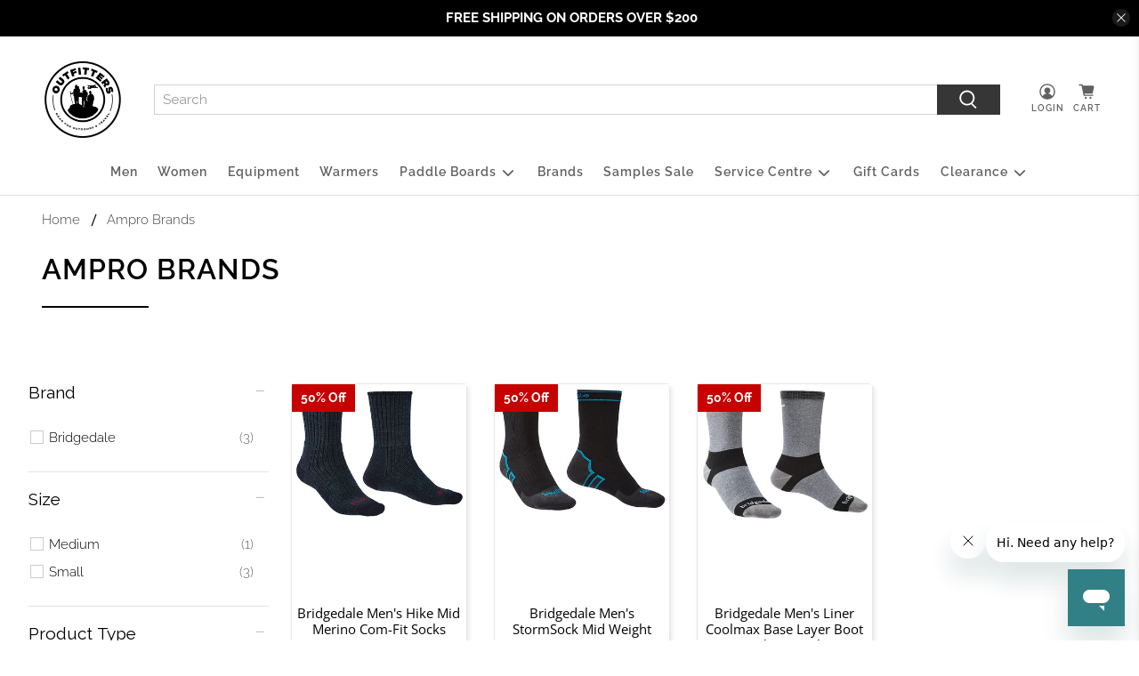

--- FILE ---
content_type: text/css
request_url: https://www.outfittersstore.nz/cdn/shop/t/30/assets/custom.css?v=107822629263482180771764655810
body_size: 114
content:
.collection-head-wrapper{width:100%;margin-bottom:4rem}.collection-head-wrapper .heading-wrapper--collection{margin-bottom:25px}.collection-head-wrapper .collection__description{padding-bottom:20px}.collection-head-wrapper .quick-links ul li{display:inline-block}.collection-head-wrapper .quick-links a{border:1px solid #ccc;border-radius:4px;color:#000;padding:5px 15px;margin-right:12px;transition:.3s;display:inline-block;margin-top:10px}.collection-head-wrapper .quick-links a:hover{border-color:#000;background-color:#000;color:#fff}.collection-head-wrapper .collection__description a{text-decoration:underline;font-weight:700}.breadcrumb a{text-transform:capitalize}.product-block--description{margin-bottom:35px}.product__collapsible .accordion{overflow:hidden;border-bottom:1px solid #ddd}.product__collapsible .accordion__title{cursor:pointer;padding:10px;margin:0;display:flex;justify-content:space-between;align-items:center}.product__collapsible .accordion__title .caret{transition:transform .3s ease;font-size:30px}.product__collapsible .accordion__content{padding:0 10px 10px;display:none}.product__collapsible .accordion__content.active{display:block}.product__collapsible .accordion__title.active .caret{transform:rotate(180deg)}.navbar-item.has-dropdown a.navbar-link:after{content:"\f078";font-family:"Font Awesome 6 Free"!important;font-weight:unset}.brand-hero-baner,.brand-hero-baner img{width:100%}#template-collection-brands-template .collection-head-wrapper,#template-collection-brands-rab-template .collection-head-wrapper{display:none}.brand-quick-links{display:flex;justify-content:space-between;gap:15px;flex-wrap:wrap;margin-top:10px}.brand-quick-links a{flex:1;text-align:center;border:1px solid #000;border-radius:4px;padding:12px 0;text-transform:uppercase;text-decoration:none;color:#000;font-weight:700;transition:background .3s}.brand-quick-links a:hover{background:#000;color:#fff}.cs-hero .image-with-text-overlay__preheading{width:fit-content;padding:10px 15px;margin-left:auto;margin-right:auto}.cs-hero .image-with-text-overlay__buttons{justify-content:center;gap:20px}.cs-hero .image-with-text-overlay__subheading{margin:-10px 0 35px}@media (max-width: 767px){#shopify-section-template--19196946186481__main .page__container .page__content{width:100%}.brand-quick-links a{flex:1 1 calc(50% - 10px)}.brand-quick-links a:last-child:nth-child(odd){flex:1 1 100%;margin:0 auto;max-width:70%}}
/*# sourceMappingURL=/cdn/shop/t/30/assets/custom.css.map?v=107822629263482180771764655810 */


--- FILE ---
content_type: text/css
request_url: https://www.outfittersstore.nz/cdn/shop/t/30/assets/boost-pfs-custom.css?v=58599753205184090161745371543
body_size: 13
content:
.fancybox-active .boost-pfs-search-suggestion-wrapper{z-index:99999;position:fixed}.boost-pfs-filter-option-title-text{text-transform:none;font-size:19px;font-weight:400}.boost-pfs-filter-tree-v .boost-pfs-filter-option .boost-pfs-filter-option-title-text:before{border:none;content:"\2012";color:#c1c1c1;font-size:25px;position:absolute;right:6px;font-weight:lighter;margin:-4px 10px -2px 0}.boost-pfs-filter-tree-v .boost-pfs-filter-option.boost-pfs-filter-option-collapsed .boost-pfs-filter-option-title-text:before{content:"+";font-size:35px;right:10px;margin:-2px 10px -2px 0}.boost-pfs-filter-tree-v .boost-pfs-filter-option-title .boost-pfs-filter-clear{margin-right:30px}.boost-pfs-filter-sidebar #shopify-section-collection__sidebar,.boost-pfs-filter-sidebar #shopify-section-search__sidebar{width:100%}.boost-pfs-filter-sidebar .block__collection-list,.boost-pfs-filter-sidebar .block__tag-list,.boost-pfs-filter-sidebar .block__type-list,.boost-pfs-filter-sidebar .block__vendor-list{display:none}.collection__sort-by-filter{max-width:100%!important}.collection__sort-by-filter:after{display:none!important}.boost-pfs-in-collection-search-wrapper,.boost-pfs-in-collection-search{margin:0}.product-thumbnail{font-family:Open Sans,sans-serif;font-size:15px}.boost-pfs-filter-top-sorting-wrapper{margin-top:30px}.boost-pfs-filter-message{height:300px;margin-top:50px}.boost-pfs-search-result-wrap{max-width:1200px;padding:0 10px;margin-top:-50px}.search__results-wrapper{display:none!important}.boost-pfs-search-result-list-item{margin-top:50px}@media only screen and (max-width: 767px){.search-popup{opacity:0}.boost-pfs-filter-sidebar,#shopify-section-collection__main,#shopify-section-search__main{width:100%}.boost-pfs-filter-sidebar #shopify-section-collection__sidebar{display:none}.boost-pfs-filter-tree-mobile-button button{margin-top:10px}}@media only screen and (min-width: 768px){.search-popup .boost-pfs-search-box{min-width:400px}.search-popup{margin-bottom:400px}.collection__main,.search__main{width:75%}.boost-pfs-in-collection-search{margin-top:0;margin-bottom:20px;padding:0 10px}.collection-page .heading-wrapper--collection{margin-bottom:0}}.collection__filters{display:initial}.boost-pfs-filter-tree-open-body .mobile-menu__toggle-button{z-index:0}.boost-pfs-search-result-toolbar{display:flex;align-items:center;margin:10px 10px 30px;border-top:1px solid #ededed;border-bottom:1px solid #ededed;white-space:nowrap;padding:0}.boost-pfs-search-result-toolbar .boost-pfs-search-result-item:first-child{flex:auto}.boost-pfs-search-result-toolbar .boost-pfs-search-result-panel-controls{padding:17px 0;margin:0}.boost-pfs-search-result-header{margin:0 10px}@media (max-width: 767px){.boost-pfs-search-result-toolbar .boost-pfs-search-total-result{display:none}.sidebar-section{order:0}}.boost-pfs-search-total-result{font-style:italic}main{min-height:initial}.boost-pfs-in-collection-search{padding:0 10px}.collection-page .collection__filters{margin-bottom:0}@media only screen and (min-width: 768px) .collection__main,.search__main{width: 80%}@media screen and (min-width: 768px) .boost-pfs-filter-left-col{width: 20%}@media screen and (min-width: 768px){.boost-pfs-filter-left-col .boost-pfs-filter-tree-v{max-width:270px}}.sort-by-label{margin-top:5px}
/*# sourceMappingURL=/cdn/shop/t/30/assets/boost-pfs-custom.css.map?v=58599753205184090161745371543 */


--- FILE ---
content_type: text/javascript; charset=utf-8
request_url: https://services.mybcapps.com/bc-sf-filter/filter?t=1769816899398&_=pf&shop=outdoorsuppylco.myshopify.com&page=1&limit=48&sort=best-selling&display=grid&collection_scope=223777685667&tag=&product_available=true&variant_available=true&build_filter_tree=true&check_cache=true&sort_first=available&sid=2d60b751-79eb-42fe-ab63-286d037c8bc4&callback=BoostPFSFilterCallback&event_type=init
body_size: 3730
content:
/**/ typeof BoostPFSFilterCallback === 'function' && BoostPFSFilterCallback({"total_product":3,"total_collection":0,"total_page":0,"from_cache":true,"products":[{"body_html":" Universal sock for day-long protection and superior next-to-skin comfort. Unique Bridgedale construction ensures a dry environment for comfortable and healthy feet. 50% Coolmax, 27% Merino Wool, 22% Nylon, 1% Lycra Small = UK3-5.5, Med = UK6-8.5, Large = UK9-11.5, XL = UK11+ ","skus":["R-BS5966420","R-BS5967420","R-BS5968420","R-BS5969420"],"available":true,"created_at":"2020-08-30T23:36:58Z","review_count":0,"variants":[{"merged_options":["size:Small"],"inventory_quantity":5,"image":null,"original_merged_options":["size:Small"],"compare_at_price":"52.99","inventory_management":"shopify","available":true,"weight":0,"title":"Small","inventory_policy":"deny","weight_unit":"kg","price":"26.49","id":35915776065699,"sku":"R-BS5966420","barcode":"6.10306E+11"},{"merged_options":["size:Medium"],"inventory_quantity":0,"image":null,"original_merged_options":["size:Medium"],"compare_at_price":"52.99","inventory_management":"shopify","available":false,"weight":0,"title":"Medium","inventory_policy":"deny","weight_unit":"kg","price":"26.49","id":35915776098467,"sku":"R-BS5967420","barcode":"6.10306E+11"},{"merged_options":["size:Large"],"inventory_quantity":0,"image":null,"original_merged_options":["size:Large"],"compare_at_price":"52.99","inventory_management":"shopify","available":false,"weight":0,"title":"Large","inventory_policy":"deny","weight_unit":"kg","price":"26.49","id":35915776131235,"sku":"R-BS5968420","barcode":"6.10306E+11"},{"merged_options":["size:X-Large"],"inventory_quantity":0,"image":null,"original_merged_options":["size:X-Large"],"compare_at_price":"52.99","inventory_management":"shopify","available":false,"weight":0,"title":"X-Large","inventory_policy":"deny","weight_unit":"kg","price":"26.49","id":35915776164003,"sku":"R-BS5969420","barcode":"6.10306E+11"}],"media":[],"title":"Bridgedale Men's Hike Mid Merino Com-Fit Socks","price_min":26.49,"images_info":[{"src":"https://cdn.shopify.com/s/files/1/0248/3506/3853/products/BS5966420.jpg?v=1598830621","width":700,"alt":null,"id":10939552202915,"position":1,"height":548}],"review_ratings":0,"template_suffix":"","updated_at":"2026-01-13T02:12:47Z","collections":[{"template_suffix":"","handle":"clothing-all","id":401422745841,"sort_value":"a5","title":"Clothing - All"},{"template_suffix":"","handle":"men","id":401414258929,"sort_value":"8g","title":"Men"},{"template_suffix":"","handle":"under-100","id":230862127267,"sort_value":"6q","title":"Under $100"},{"template_suffix":"","handle":"ampro-brands","id":223777685667,"sort_value":"1z","title":"Ampro Brands"},{"template_suffix":"","handle":"autumn-essentials","id":261464195235,"sort_value":"333","title":"Autumn Essentials"},{"template_suffix":"","handle":"mens-socks","id":401414488305,"sort_value":"4","title":"Men's Socks"},{"template_suffix":"","handle":"bridgedale","id":222082367651,"sort_value":"2y4","title":"Bridgedale"},{"template_suffix":null,"handle":"new-collection","id":415254544625,"sort_value":"uu","title":"New products"},{"template_suffix":null,"handle":"best-selling-collection","id":415254577393,"sort_value":"7n","title":"Best selling products"},{"template_suffix":"","handle":"mens-footwear","id":415254020337,"sort_value":"2i019","title":"Men's Footwear"},{"template_suffix":"","handle":"footwear","id":401413964017,"sort_value":"2i019","title":"Footwear"},{"template_suffix":"","handle":"winter-accessories","id":415880642801,"sort_value":"4100iy","title":"Winter Accessories"},{"template_suffix":"","handle":"gifts-under-50","id":418654355697,"sort_value":"5k2","title":"Gifts under $50"},{"template_suffix":"","handle":"gifts-under-100","id":418654388465,"sort_value":"75","title":"Gifts under $100"},{"template_suffix":"","handle":"gifts-under-200","id":418684666097,"sort_value":"a5o","title":"Gifts under $200"},{"template_suffix":"","handle":"mens-clearance","id":401732075761,"sort_value":"10g000q","title":"Mens Clearance"},{"template_suffix":"","handle":"on-sale","id":228569284771,"sort_value":"jl","title":"Clearance"},{"template_suffix":"","handle":"summer-sale","id":423901659377,"sort_value":"476","title":"Summer Sale"},{"template_suffix":"","handle":"winter-clearance","id":431614165233,"sort_value":"4ve","title":"Winter Clearance"},{"template_suffix":"","handle":"men-old","id":177517199405,"sort_value":"ca","title":"(Old) Men"},{"template_suffix":"","handle":"mens-socks-old","id":216312053923,"sort_value":"2","title":"(Old) Men's Socks"},{"template_suffix":"","handle":"mens-winter-clearance-sale","id":453743214833,"sort_value":"6qp","title":"Men's Winter Clearance Sale"}],"vendor":"Bridgedale","percent_sale_min":50,"best_selling_rank":999999,"html":{"theme_id":0,"value":""},"id":5607731757219,"published_at":"2020-08-30T23:37:00Z","rio_ratings":[],"images":{"1":"https://cdn.shopify.com/s/files/1/0248/3506/3853/products/BS5966420.jpg?v=1598830621"},"options_with_values":[{"original_name":"size","values":[{"image":null,"title":"Small"},{"image":null,"title":"Medium"},{"image":null,"title":"Large"},{"image":null,"title":"X-Large"}],"name":"size","label":"Size","position":1}],"handle":"bridgedale-hike-mid-merino-com-fit-socks","compare_at_price_min":52.99,"barcodes":["6.10306E+11","6.10306E+11","6.10306E+11","6.10306E+11"],"tags":["gender:Mens","group:Clothing","On sale","Rebel","summer sale","Xmas Gift Guide 23"],"published_scope":"web","metafields":[],"product_type":"Socks","locations":[],"position":null,"compare_at_price_max":52.99,"product_category":"Socks","price_max":26.49},{"body_html":" Bridgedale StormSock is ideal for any adventurer whether you are Walking, Running or Biking and wanting to give your feet some well needed protection from the wind, the cold and the wet. 100% Waterproof boot length sock with a dense resilient Merino terry cushioned footbed, heel and ankle, ideal for outdoor activities where a balance of warmth and breathability is desired. Outer : 95% Nylon/Polyamide, 5% LYCRA/Elastane Inner : 54% Merino Wool, 36% Polyester, 7.5% Nylon/Polyamide, 2.5% LYCRA/Elastane Membrane : 100% PU Small = UK3-5.5, Med = UK6-8.5, Large = UK9-11.5, XL = UK11+ ","skus":["R-BS0876845","R-BS0877845","R-BS0878845","R-BS0879845"],"available":true,"created_at":"2020-08-30T23:01:41Z","review_count":0,"variants":[{"merged_options":["size:Small"],"inventory_quantity":2,"image":null,"original_merged_options":["size:Small"],"compare_at_price":"89.99","inventory_management":"shopify","available":true,"weight":0,"title":"Small","inventory_policy":"deny","weight_unit":"kg","price":"44.99","id":35915479613603,"sku":"R-BS0876845","barcode":"6.10306E+11"},{"merged_options":["size:Medium"],"inventory_quantity":0,"image":null,"original_merged_options":["size:Medium"],"compare_at_price":"89.99","inventory_management":"shopify","available":false,"weight":0,"title":"Medium","inventory_policy":"deny","weight_unit":"kg","price":"44.99","id":35915479646371,"sku":"R-BS0877845","barcode":"6.10306E+11"},{"merged_options":["size:Large"],"inventory_quantity":0,"image":null,"original_merged_options":["size:Large"],"compare_at_price":"89.99","inventory_management":"shopify","available":false,"weight":0,"title":"Large","inventory_policy":"deny","weight_unit":"kg","price":"44.99","id":35915479679139,"sku":"R-BS0878845","barcode":"6.10306E+11"},{"merged_options":["size:X-Large"],"inventory_quantity":0,"image":null,"original_merged_options":["size:X-Large"],"compare_at_price":"89.99","inventory_management":"shopify","available":false,"weight":0,"title":"X-Large","inventory_policy":"deny","weight_unit":"kg","price":"44.99","id":35915479711907,"sku":"R-BS0879845","barcode":"6.10306E+11"}],"media":[],"title":"Bridgedale Men's StormSock Mid Weight Boot","price_min":44.99,"images_info":[{"src":"https://cdn.shopify.com/s/files/1/0248/3506/3853/products/BS0876845.jpg?v=1598828504","width":700,"alt":null,"id":10939331248291,"position":1,"height":527}],"review_ratings":0,"template_suffix":"","updated_at":"2026-01-13T02:12:58Z","collections":[{"template_suffix":"","handle":"clothing-all","id":401422745841,"sort_value":"bn","title":"Clothing - All"},{"template_suffix":"","handle":"men","id":401414258929,"sort_value":"9b","title":"Men"},{"template_suffix":"","handle":"under-100","id":230862127267,"sort_value":"7n","title":"Under $100"},{"template_suffix":"","handle":"winter-essentials","id":205750763683,"sort_value":"5dkf00c","title":"Winter Essentials"},{"template_suffix":"","handle":"women","id":401415340273,"sort_value":"6l","title":"Women"},{"template_suffix":"","handle":"ampro-brands","id":223777685667,"sort_value":"1zs","title":"Ampro Brands"},{"template_suffix":"","handle":"autumn-essentials","id":261464195235,"sort_value":"37008","title":"Autumn Essentials"},{"template_suffix":"","handle":"mens-socks","id":401414488305,"sort_value":"4v","title":"Men's Socks"},{"template_suffix":"","handle":"bridgedale","id":222082367651,"sort_value":"2y5","title":"Bridgedale"},{"template_suffix":"","handle":"womens-socks","id":401415569649,"sort_value":"1c","title":"Women's Socks"},{"template_suffix":null,"handle":"new-collection","id":415254544625,"sort_value":"uw","title":"New products"},{"template_suffix":null,"handle":"best-selling-collection","id":415254577393,"sort_value":"8u","title":"Best selling products"},{"template_suffix":"","handle":"mens-footwear","id":415254020337,"sort_value":"2i0b","title":"Men's Footwear"},{"template_suffix":"","handle":"footwear","id":401413964017,"sort_value":"2i0b","title":"Footwear"},{"template_suffix":"","handle":"winter-accessories","id":415880642801,"sort_value":"5b0a4","title":"Winter Accessories"},{"template_suffix":"","handle":"gifts-under-100","id":418654388465,"sort_value":"97g","title":"Gifts under $100"},{"template_suffix":"","handle":"gifts-under-200","id":418684666097,"sort_value":"bh5","title":"Gifts under $200"},{"template_suffix":"","handle":"mens-clearance","id":401732075761,"sort_value":"1q0a","title":"Mens Clearance"},{"template_suffix":"","handle":"on-sale","id":228569284771,"sort_value":"jp","title":"Clearance"},{"template_suffix":"","handle":"womens-clearance","id":401731485937,"sort_value":"0q0000y3","title":"Womens Clearance"},{"template_suffix":"","handle":"clearance-sale","id":408528748785,"sort_value":"jn","title":"Womens Winter Clearance Sale"},{"template_suffix":"","handle":"winter-clearance","id":431614165233,"sort_value":"59","title":"Winter Clearance"},{"template_suffix":"","handle":"men-old","id":177517199405,"sort_value":"db","title":"(Old) Men"},{"template_suffix":"","handle":"mens-socks-old","id":216312053923,"sort_value":"2c","title":"(Old) Men's Socks"},{"template_suffix":"","handle":"mens-winter-clearance-sale","id":453743214833,"sort_value":"7ij","title":"Men's Winter Clearance Sale"},{"template_suffix":"","handle":"gifts-under-50","id":418654355697,"sort_value":"6x","title":"Gifts under $50"}],"vendor":"Bridgedale","percent_sale_min":50,"best_selling_rank":999999,"html":{"theme_id":0,"value":""},"id":5607675035811,"published_at":"2020-08-30T23:01:43Z","rio_ratings":[],"images":{"1":"https://cdn.shopify.com/s/files/1/0248/3506/3853/products/BS0876845.jpg?v=1598828504"},"options_with_values":[{"original_name":"size","values":[{"image":null,"title":"Small"},{"image":null,"title":"Medium"},{"image":null,"title":"Large"},{"image":null,"title":"X-Large"}],"name":"size","label":"Size","position":1}],"handle":"bridgedale-stormsock-mid-weight-boot","compare_at_price_min":89.99,"barcodes":["6.10306E+11","6.10306E+11","6.10306E+11","6.10306E+11"],"tags":["gender:Mens","gender:Unisex","gender:Womens","group:Clothing","On sale","Rebel","Xmas Gift Guide 23"],"published_scope":"web","metafields":[],"product_type":"Socks","locations":[],"position":null,"compare_at_price_max":89.99,"product_category":"Socks","price_max":44.99},{"body_html":" Fine-knit, soft Coolmax microfibres help prevent blisters, soreness and allergies. Our liners promote hygiene and cleanliness. Best used under other Bridgedale socks. 57% Coolmax, 20% Nylon, 19% Endurofil, 4% Lycra Small = UK3-5.5, Med = UK6-8.5, Large = UK9-11.5, XL = UK11+ 2-pair pack ","skus":["R-BL5396806","R-BL5397806","R-BL5398806","R-BL5399806"],"available":true,"created_at":"2020-08-30T22:45:52Z","review_count":0,"variants":[{"merged_options":["size:Small"],"inventory_quantity":5,"image":null,"original_merged_options":["size:Small"],"compare_at_price":"49.99","inventory_management":"shopify","available":true,"weight":0,"title":"Small","inventory_policy":"deny","weight_unit":"kg","price":"24.99","id":35915379966115,"sku":"R-BL5396806","barcode":"6.10306E+11"},{"merged_options":["size:Medium"],"inventory_quantity":3,"image":null,"original_merged_options":["size:Medium"],"compare_at_price":"49.99","inventory_management":"shopify","available":true,"weight":0,"title":"Medium","inventory_policy":"deny","weight_unit":"kg","price":"24.99","id":35915379998883,"sku":"R-BL5397806","barcode":"6.10306E+11"},{"merged_options":["size:Large"],"inventory_quantity":0,"image":null,"original_merged_options":["size:Large"],"compare_at_price":"49.99","inventory_management":"shopify","available":false,"weight":0,"title":"Large","inventory_policy":"deny","weight_unit":"kg","price":"24.99","id":35915380031651,"sku":"R-BL5398806","barcode":"6.10306E+11"},{"merged_options":["size:X-Large"],"inventory_quantity":0,"image":null,"original_merged_options":["size:X-Large"],"compare_at_price":"49.99","inventory_management":"shopify","available":false,"weight":0,"title":"X-Large","inventory_policy":"deny","weight_unit":"kg","price":"24.99","id":35915380064419,"sku":"R-BL5399806","barcode":"6.10306E+11"}],"media":[],"title":"Bridgedale Men's Liner Coolmax Base Layer Boot Socks (2 pack)","price_min":24.99,"images_info":[{"src":"https://cdn.shopify.com/s/files/1/0248/3506/3853/products/BL5396806.jpg?v=1598827554","width":700,"alt":null,"id":10939257618595,"position":1,"height":562}],"review_ratings":0,"template_suffix":"","updated_at":"2026-01-27T05:53:43Z","collections":[{"template_suffix":"","handle":"clothing-all","id":401422745841,"sort_value":"560z","title":"Clothing - All"},{"template_suffix":"","handle":"men","id":401414258929,"sort_value":"4x806","title":"Men"},{"template_suffix":"","handle":"under-100","id":230862127267,"sort_value":"38012","title":"Under $100"},{"template_suffix":"","handle":"ampro-brands","id":223777685667,"sort_value":"1d","title":"Ampro Brands"},{"template_suffix":"","handle":"summer-essentials","id":232380268707,"sort_value":"1dv0l","title":"Summer Essentials"},{"template_suffix":"","handle":"mens-socks","id":401414488305,"sort_value":"1nm","title":"Men's Socks"},{"template_suffix":"","handle":"bridgedale","id":222082367651,"sort_value":"1y","title":"Bridgedale"},{"template_suffix":null,"handle":"new-collection","id":415254544625,"sort_value":"ux","title":"New products"},{"template_suffix":null,"handle":"best-selling-collection","id":415254577393,"sort_value":"3u1","title":"Best selling products"},{"template_suffix":"","handle":"mens-footwear","id":415254020337,"sort_value":"1w","title":"Men's Footwear"},{"template_suffix":"","handle":"footwear","id":401413964017,"sort_value":"1w","title":"Footwear"},{"template_suffix":"","handle":"winter-accessories","id":415880642801,"sort_value":"1g1","title":"Winter Accessories"},{"template_suffix":"","handle":"gifts-under-50","id":418654355697,"sort_value":"3","title":"Gifts under $50"},{"template_suffix":"","handle":"gifts-under-100","id":418654388465,"sort_value":"4i","title":"Gifts under $100"},{"template_suffix":"","handle":"gifts-under-200","id":418684666097,"sort_value":"560i","title":"Gifts under $200"},{"template_suffix":"","handle":"mens-clearance","id":401732075761,"sort_value":"0nbc4400001","title":"Mens Clearance"},{"template_suffix":"","handle":"on-sale","id":228569284771,"sort_value":"js","title":"Clearance"},{"template_suffix":"","handle":"summer-sale","id":423901659377,"sort_value":"1e5","title":"Summer Sale"},{"template_suffix":"","handle":"winter-clearance","id":431614165233,"sort_value":"1i","title":"Winter Clearance"},{"template_suffix":"","handle":"men-old","id":177517199405,"sort_value":"8m","title":"(Old) Men"},{"template_suffix":"","handle":"mens-socks-old","id":216312053923,"sort_value":"1c","title":"(Old) Men's Socks"},{"template_suffix":"","handle":"mens-winter-clearance-sale","id":453743214833,"sort_value":"30e","title":"Men's Winter Clearance Sale"}],"vendor":"Bridgedale","percent_sale_min":50,"best_selling_rank":999999,"html":{"theme_id":0,"value":""},"id":5607645020323,"published_at":"2020-08-30T22:45:54Z","rio_ratings":[],"images":{"1":"https://cdn.shopify.com/s/files/1/0248/3506/3853/products/BL5396806.jpg?v=1598827554"},"options_with_values":[{"original_name":"size","values":[{"image":null,"title":"Small"},{"image":null,"title":"Medium"},{"image":null,"title":"Large"},{"image":null,"title":"X-Large"}],"name":"size","label":"Size","position":1}],"handle":"bridgedale-liner-coolmax-base-layer-boot-stocks-2-pack","compare_at_price_min":49.99,"barcodes":["6.10306E+11","6.10306E+11","6.10306E+11","6.10306E+11"],"tags":["gender:Mens","group:Clothing","On sale","Rebel","summer sale","Xmas Gift Guide 23"],"published_scope":"web","metafields":[],"product_type":"Socks","locations":[],"position":null,"compare_at_price_max":49.99,"product_category":"Socks","price_max":24.99}],"event_type":"init","filter":{"options":[{"tooltip":null,"replaceTextFilterValues":null,"label":"Brand","filterOptionId":"pf_v_brand","removeTextFilterValues":"","displayType":"list","manualValues":null,"valueType":"all","selectType":"multiple","excludedValues":[],"position":0,"filterType":"vendor","status":"active","values":[{"key":"Bridgedale","doc_count":3}]},{"isCollapseMobile":false,"showMoreType":"scrollbar","tooltip":null,"isCollapsePC":false,"displayAllValuesInUppercaseForm":false,"replaceTextFilterValues":null,"swatchStyle":"circle-grid","label":"Size","filterOptionId":"pf_opt_size","removeTextFilterValues":"","showSearchBoxFilterPC":false,"displayType":"list","sortManualValues":false,"sortType":"key-asc","manualValues":[],"valueType":"all","selectType":"multiple","excludedValues":[],"showSearchBoxFilterMobile":false,"position":1,"filterType":"opt_size","status":"active","values":[{"key":"Small","doc_count":3},{"key":"Medium","doc_count":1}]},{"displayType":"list","valueType":"all","selectType":"multiple","label":"Product Type","position":2,"filterType":"product_type","filterOptionId":"pf_pt_product_type","status":"active","values":[{"key":"Socks","doc_count":3}]},{"isCollapseMobile":false,"prefix":"gender\\:","showMoreType":"scrollbar","tooltip":null,"isCollapsePC":false,"displayAllValuesInUppercaseForm":false,"replaceTextFilterValues":null,"swatchStyle":"circle-grid","label":"Gender","filterOptionId":"pf_t_gender","removeTextFilterValues":"","showSearchBoxFilterPC":false,"displayType":"list","sortManualValues":false,"sortType":"key-asc","manualValues":null,"valueType":"all","selectType":"single","excludedValues":[],"showSearchBoxFilterMobile":false,"position":3,"filterType":"tag","status":"active","values":[{"key":"gender:Mens","doc_count":3},{"key":"gender:Unisex","doc_count":1},{"key":"gender:Womens","doc_count":1}]},{"isCollapseMobile":false,"showMoreType":"scrollbar","tooltip":null,"isCollapsePC":false,"displayAllValuesInUppercaseForm":false,"label":"Availability","filterOptionId":"pf_st_availability","showSearchBoxFilterPC":false,"displayType":"list","sortManualValues":false,"sortType":"key-asc","manualValues":[{"label":"In Stock","key":"in-stock","doc_count":3},{"label":"Out of Stock","key":"out-of-stock"}],"showSearchBoxFilterMobile":false,"position":4,"filterType":"stock","status":"active","values":[{"label":"In Stock","key":"in-stock","doc_count":3},{"label":"Out of Stock","key":"out-of-stock"}]},{"displayType":"range","sliderRange":4,"sliderStep":1,"label":"Price","position":5,"filterType":"price","filterOptionId":"pf_p_price","status":"active","values":{"max":44.99,"min":24.99}}],"filterId":"VGW0bOm4d"},"bundles":[],"meta":{"rid":"a7167a99-1e6e-4ab0-be8b-43bb7352b7fc","currency":"NZD","money_format_with_currency":"${{amount}} NZD","money_format":"${{amount}}","affected_by_merchandising":false,"affected_by_performance_ranking":false,"affected_by_search_personalization":false}});